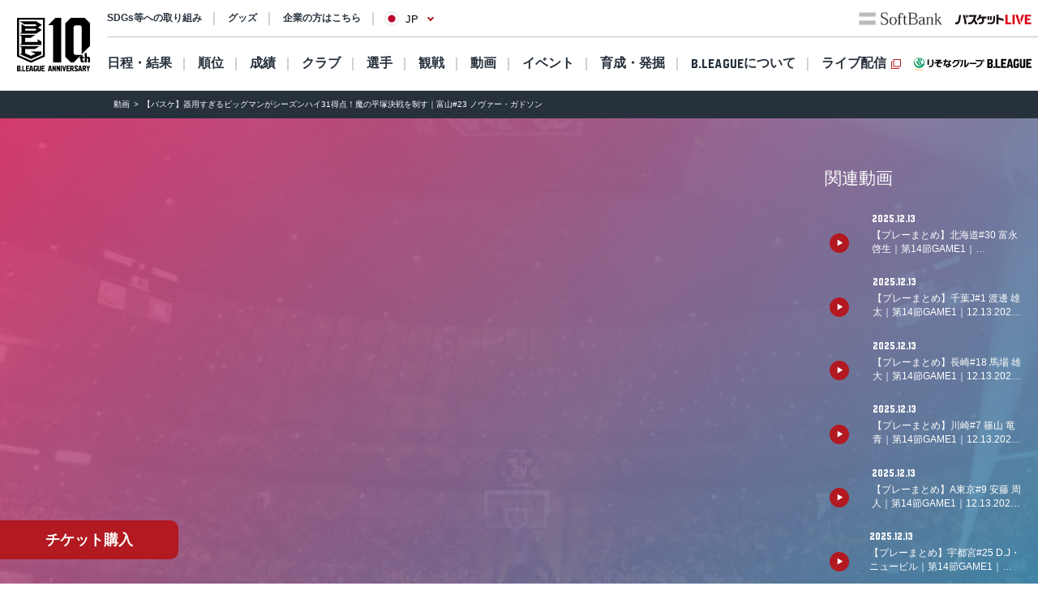

--- FILE ---
content_type: text/css
request_url: https://bleague.bl.kuroco-img.app/v=1704569207/files/css/front/user/video_detail_new2208.css
body_size: 886
content:
.video-detail {
  display: flex;
  flex-direction: column;
  height: 100%;
}
.video-detail-content-block {
  padding: 0;
}
.video-detail-site-container {
  max-width: 1400px;
  margin: 0 auto;
}
.video-detail-conductor .site-container {
  max-width: 1400px;
}
.video-detail-bg {
  background-image: url(/v=1659675373/files/user/video_detail_new2208/bg_kv.webp);
  background-repeat: no-repeat;
  background-size: cover;
}
@media screen and (max-width: 641px) {
  .video-detail-bg {
    background-image: url(/v=1659675373/files/user/video_detail_new2208/bg_kv_sp.webp);
  }
}
.video-detail-grade {
  background: rgb(225, 60, 113);
  background: linear-gradient(133deg, rgba(225, 60, 113, 0.9) 0%, rgba(28, 153, 184, 0.9) 100%);
}
@media screen and (max-width: 961px) {
  .video-detail-grade {
    background: rgb(225, 60, 113);
    background: linear-gradient(95deg, rgba(225, 60, 113, 0.9) 0%, rgba(28, 153, 184, 0.9) 100%);
  }
}
.video-detail-wrap {
  max-width: 1400px;
  padding: 60px 20px;
  margin: 0 auto;
}
@media screen and (max-width: 961px) {
  .video-detail-wrap {
    padding: 40px 10px 35px;
  }
}
.video-detail-heading-white {
  color: #fff;
}
.video-detail-grid-row {
  display: flex;
  flex-wrap: wrap;
  margin: -20px -10px 0;
}
@media screen and (max-width: 961px) {
  .video-detail-grid-row {
    margin: 0 -10px 0;
    flex-direction: column;
  }
}
.video-detail-grid-col {
  width: 100%;
  padding: 0 10px;
  margin-top: 20px;
}
@media screen and (max-width: 961px) {
  .video-detail-grid-col {
    margin-top: 40px;
  }
}
.video-detail-grid-col:first-child {
  width: calc(100% - 263px);
}
@media screen and (max-width: 961px) {
  .video-detail-grid-col:first-child {
    width: 100%;
    margin-top: 0;
  }
}
.video-detail-grid-col:last-child {
  width: 263px;
}
@media screen and (max-width: 961px) {
  .video-detail-grid-col:last-child {
    width: 100%;
  }
}
.video-detail-iframe {
  width: 100%;
  height: 100%;
  border-radius: 10px;
  position: absolute;
  top: 0;
  left: 0;
  width: 100%;
  height: 100%;
  display: block;
}
@media screen and (max-width: 641px) {
  .video-detail-iframe {
    border-radius: 0;
  }
}
.video-detail-iframe-container {
  height: 0;
  overflow: hidden;
  padding-top: 56.25%;
  position: relative;
}
@media screen and (max-width: 641px) {
  .video-detail-iframe-container {
    margin: 0 -10px;
  }
}
.video-detail-info {
  flex: 1;
  display: flex;
  flex-direction: column;
}
.video-detail-info-top {
  flex: 1;
}
.video-detail-info-desc {
  margin-top: 5px;
}
.video-detail-info-heading {
  color: #fff;
  font-size: 28px;
  line-height: 1.357;
  text-align: left;
}
@media screen and (max-width: 641px) {
  .video-detail-info-heading {
    font-size: 20px;
    line-height: 1.5;
  }
}
.video-detail-info-txt {
  color: #fff;
  margin-top: 10px;
  margin-bottom: 0;
}
@media screen and (max-width: 641px) {
  .video-detail-info-txt {
    font-size: 12px;
  }
}
.video-detail-info-col {
  display: flex;
  align-items: center;
  justify-content: flex-end;
}
@media screen and (max-width: 961px) {
  .video-detail-info-col {
    justify-content: center;
  }
}
.video-detail-info-date {
  color: #fff;
  font-size: 16px;
}
@media screen and (max-width: 641px) {
  .video-detail-info-date {
    font-size: 14px;
    align-self: flex-start;
  }
}
.video-detail-sns-wrap {
  display: flex;
  align-items: center;
}
.video-detail-sns-link {
  display: block;
}
.video-detail-sns-icon {
  width: 25px;
  height: 25px;
}
.video-detail-sns-text {
  color: #fff;
  font-size: 12px;
  display: inline-flex;
  align-items: center;
}
@media screen and (max-width: 641px) {
  .video-detail-sns-text {
    font-size: 12px;
  }
}
.video-detail-sns-text::after {
  content: "";
  display: inline-block;
  width: 1px;
  height: 15px;
  background-color: #fff;
  margin-left: 5px;
}
@media screen and (max-width: 641px) {
  .video-detail-sns-text::after {
    height: 12px;
  }
}
.video-detail-sns-list {
  display: flex;
  align-items: center;
  margin-left: 10px;
}
.video-detail-sns-list-item + .video-detail-sns-list-item {
  margin-left: 5px;
}
.video-detail-sns-list .icon-x{
  width: 22px;
  height: auto;
}
@media screen and (max-width: 641px) {
  .video-detail-slider {
    width: 170px;
  }
}
.video-detail-slider-container {
  margin-top: 20px;
}
@media screen and (max-width: 641px) {
  .video-detail-slider-container {
    margin-top: 15px;
  }
}
.video-detail-slider-container .swiper-button-prev,
.video-detail-slider-container .swiper-button-next {
  top: calc(50% - 32.5px);
}
.video-detail-slider-desc {
  color: #27313C;
  margin-top: 10px;
}
@media screen and (min-width: 642px) {
  .video-detail-slider-desc {
    display: -webkit-box;
    -webkit-line-clamp: 2;
    -webkit-box-orient: vertical;
    overflow: hidden;
  }
}
@media screen and (max-width: 641px) {
  .video-detail-slider-desc {
    font-size: 12px;
  }
}
.video-detail-slider-date {
  color: #6F7E90;
  font-size: 12px;
  margin-top: 10px;
}
.video-detail-relation-slider-wrap {
  flex-direction: column;
}
.video-detail-relation-slider-container {
  margin-top: 20px;
}
@media screen and (max-width: 641px) {
  .video-detail-relation-slider-container {
    margin-top: 15px;
  }
}
.video-detail-relation-slider .video-detail-slider {
  width: 100%;
}
.video-detail-relation-slider .video-detail-slider + .video-detail-slider {
  margin-top: 15px;
}
@media screen and (max-width: 641px) {
  .video-detail-relation-slider .video-detail-slider + .video-detail-slider {
    margin-top: 20px;
  }
}
.video-detail-relation-slider .video-detail-slider-link {
  position: relative;
}
@media screen and (min-width: 642px) {
  .video-detail-relation-slider .video-detail-slider-link {
    display: flex;
  }
}
@media screen and (max-width: 641px) {
  .video-detail-relation-slider .video-detail-slider-link {
    display: flex;
  }
}
.video-detail-relation-slider .video-detail-slider-link:hover .link-line {
  padding-bottom: 0.12em;
  background-size: 100% 1px;
}
.video-detail-relation-slider .video-detail-slider-link .icon-youtube {
  position: absolute;
  bottom: 5px;
  left: 6px;
  width: 24px;
  height: 24px;
}
@media screen and (max-width: 641px) {
  .video-detail-relation-slider .video-detail-slider-link .icon-youtube {
    width: 24px;
    height: 24px;
  }
}
.video-detail-relation-slider .video-detail-slider-thumb {
  width: 175px;
  border-radius: 10px;
  margin-right: 10px;
}
@media screen and (min-width: 642px) {
  .video-detail-relation-slider .video-detail-slider-thumb {
    width: 40%;
    width: 126px;
  }
}
.video-detail-relation-slider .video-detail-slider-thumb.video-detail-slider-thumb-aspect-ajust {
  aspect-ratio: 16/9;
  -o-object-fit: cover;
  object-fit: cover;
}
.video-detail-relation-slider .video-detail-slider-content {
  margin-top: 0;
}
.video-detail-relation-slider .video-detail-slider-desc {
  color: #fff;
  font-size: 12px;
  margin-top: 5px;
  display: -webkit-box;
  -webkit-line-clamp: 2;
  -webkit-box-orient: vertical;
  overflow: hidden;
  padding-bottom: 0.12em;
}
.video-detail-relation-slider .video-detail-slider-desc .link-line {
  padding-bottom: 0.12em;
  background: linear-gradient(#fff, #fff) 0 100%/0 1px no-repeat;
}
.video-detail-relation-slider .video-detail-slider-date {
  color: #fff;
  font-size: 12px;
}
.video-detail-recommend-slider .swiper-slide {
  width: 175px;
}
@media screen and (min-width: 642px) {
  .video-detail-recommend-slider .swiper-slide {
    width: 320px;
  }
}
.video-detail-recommend-slider .card:hover .card-title-line {
  padding-bottom: 0;
}
.tag-box {
  background-color: transparent;
}
.tag-box .tag-list li {
  padding: 0 5px;
  margin-top: 10px;
}
/*# sourceMappingURL=map/video_detail_new2208.css.map */